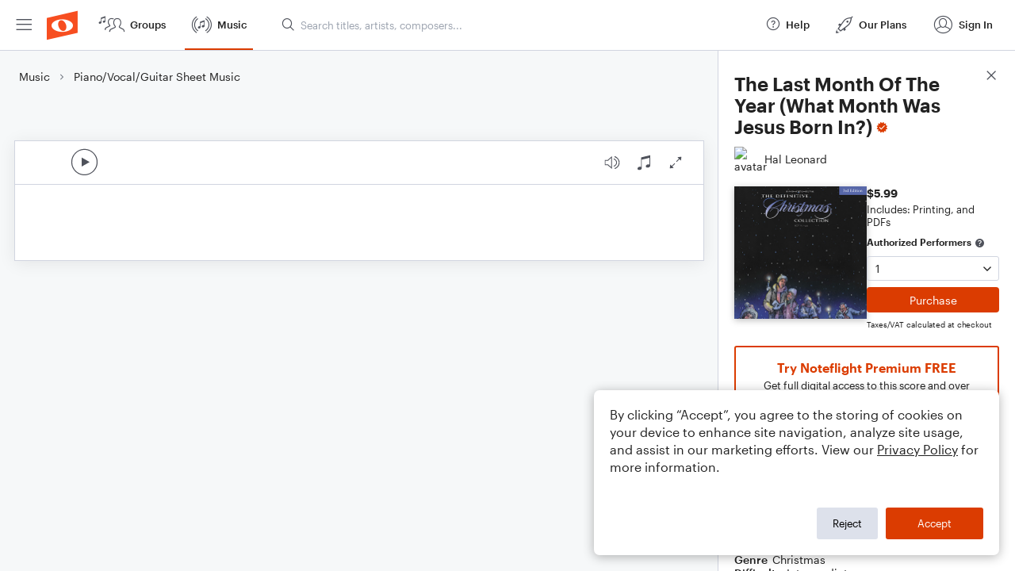

--- FILE ---
content_type: text/html; charset=utf-8
request_url: https://www.noteflight.com/pub_embed/e169b9d908c44f8696b1b2e4275211de?token=eyJhbGciOiJIUzI1NiJ9.eyJkYXRhIjp7InB1Ymxpc2hlZF9zY29yZV9pZCI6ImUxNjliOWQ5MDhjNDRmODY5NmIxYjJlNDI3NTIxMWRlIiwicHJldmlldyI6dHJ1ZSwicGVyc29uYWxpemF0aW9uIjpudWxsLCJkaXNhYmxlUHJpbnRpbmciOnRydWV9LCJleHAiOjE3NjkwOTI5Mzl9.iYLHUjQSRFZ53UiVVJw2Lu4L3lnX67pFf_JWgrz4bXE
body_size: 2720
content:
<!DOCTYPE html>
<html lang="en" xml:lang="en" xmlns="http://www.w3.org/1999/xhtml">
  <head>
    <meta content="text/html;charset=UTF-8" http-equiv="content-type" />
    <meta http-equiv="X-UA-Compatible" content="requiresActiveX=true" />

      <meta name="robots" content="noindex,nofollow" />

    <title>
      Noteflight - Online Music Notation Software
    </title>
    <script language="javascript">
      var appConfigJsonB64 = "[base64]/[base64]"
    </script>
    <script src="https://production-assets.noteflight.com/speedyg/speedyg-12edfd5d5315b0d44538.js"></script>
  </head>
  <body id="appBody">
  <div id="mainPage">
    <div id="embedContainer">
      <iframe id="embedIframe" class="fullSize" allow="autoplay; fullscreen"></iframe>
    </div>
    <div id="svgContainer">
      <div id="svgContainerHeader" class="svgContainerHeader" role="navigation" aria-label="svgContainerHeade">
        <div class="svgContainerHeaderInner" role="toolbar" aria-orientation="horizontal">
          <div class="headerPaletteLeft">
            <button
              id="playButton"
              class="unstyled paletteButton playCircle"
              aria-label="Play">
            </button>
          </div>
          <div class="headerPaletteRight">
            <button
              id="playbackButton"
              class="unstyled paletteButton playback"
              aria-label="Playback">
            </button>
            <button
              id="scoreButton"
              class="unstyled paletteButton notes"
              aria-label="Score">
            </button>
            <div id="printButtonContainer" class="hidden">
              <button
                id="printButton"
                class="unstyled paletteButton printSimple"
                aria-label="Print PDF Sample"
                aria-disabled="true">
              </button>
            </div>
            <button
              id="fullScreenButton"
              class="unstyled paletteButton"
              aria-label="Full Screen">
            </button>
          </div>
        </div>
      </div>
      <div id="pagesContainer" class="pagesContainer" role="main">
        <div id="pageTurnerBack" class="performUI performPageTurner back"></div>
        <div id="pageTurnerForward" class="performUI performPageTurner forward"></div>
      </div>
      <div id="spinner" class="hidden">
        <div id="spinner" class="overlay">
          <div class="spinnerContainer">
            <div class="spinner">
            </div>
            <div id="overlayCaption" class="overlayCaption"></div>
          </div>
        </div>
      </div>
    </div>
  </div>
</body>

</html>
